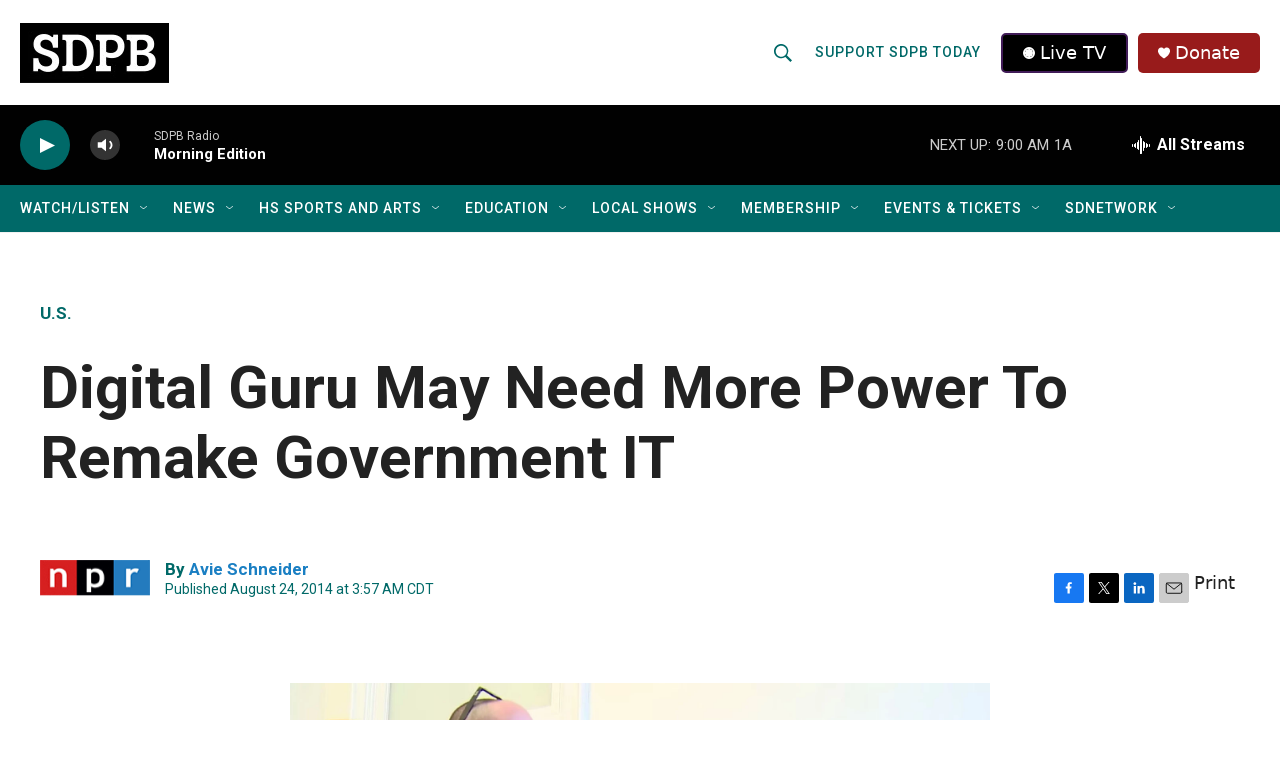

--- FILE ---
content_type: text/css
request_url: https://tags.srv.stackadapt.com/sa.css
body_size: -11
content:
:root {
    --sa-uid: '0-8d978a8b-ad60-5897-446b-829af6928b14';
}